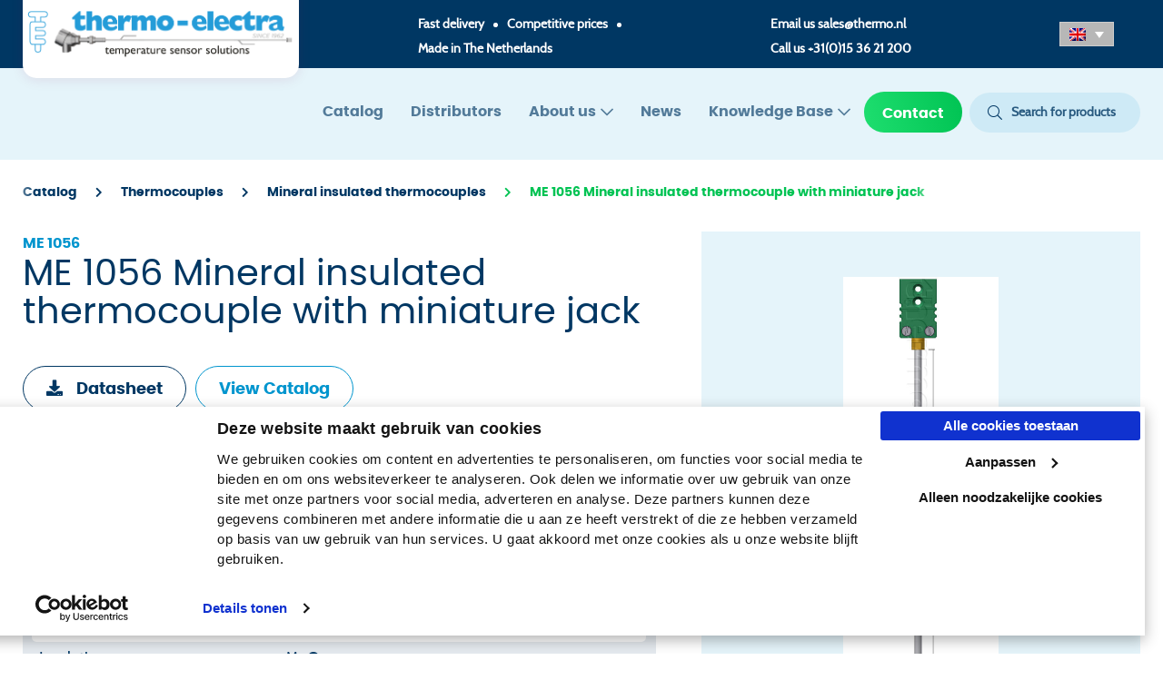

--- FILE ---
content_type: text/html; charset=UTF-8
request_url: https://www.thermo-electra.com/producten/me-1056-mineral-insulated-thermocouple-with-miniature-jack/
body_size: 77216
content:
<!DOCTYPE html>
<html lang="en-US">
	<head>

		<meta charset="UTF-8">

		<meta name="viewport" content="width=device-width, initial-scale=1, shrink-to-fit=no">
		<meta http-equiv="X-UA-Compatible" content="IE=edge,chrome=1">

		<link rel="profile" href="http://gmpg.org/xfn/11">

		<script type="text/plain" data-cookieconsent="preferences, statistics, marketing">
	window.dataLayer = window.dataLayer || [];

	function gtag() {
		dataLayer.
		push(arguments);
	}

	gtag("consent", "default", {
		ad_user_data: "denied",
		ad_personalization: "denied",
		ad_storage: "denied",
		analytics_storage: "denied",
		functionality_storage: "denied",
		personalization_storage: "denied",
		security_storage: "granted",
		wait_for_update: 500,
	});
	gtag("set", "ads_data_redaction", true);
	</script>
<script type="text/plain" data-cookieconsent="preferences, statistics, marketing">
	window.dataLayer = window.dataLayer || [];

	function gtag() {
		dataLayer.
		push(arguments);
	}

	gtag("consent", "default", {
		ad_user_data: "denied",
		ad_personalization: "denied",
		ad_storage: "denied",
		analytics_storage: "denied",
		functionality_storage: "denied",
		personalization_storage: "denied",
		security_storage: "granted",
		wait_for_update: 500,
	});
	gtag("set", "ads_data_redaction", true);
	</script>
<script type="text/javascript"
		id="Cookiebot"
		src="https://consent.cookiebot.com/uc.js"
		data-implementation="wp"
		data-cbid="8d482538-33d3-40e0-b5fe-7bccc94d9e3a"
							defer	></script>
<script type="text/javascript"
		id="Cookiebot"
		src="https://consent.cookiebot.com/uc.js"
		data-implementation="wp"
		data-cbid="8d482538-33d3-40e0-b5fe-7bccc94d9e3a"
							defer	></script>
<meta name='robots' content='index, follow, max-image-preview:large, max-snippet:-1, max-video-preview:-1' />
	<style>img:is([sizes="auto" i], [sizes^="auto," i]) { contain-intrinsic-size: 3000px 1500px }</style>
	<link rel="alternate" hreflang="en" href="https://www.thermo-electra.com/producten/me-1056-mineral-insulated-thermocouple-with-miniature-jack/" />
<link rel="alternate" hreflang="nl" href="https://www.thermo-electra.nl/producten/me-1056-minerale-isolatie-met-thermokoppel-miniatuur-jack/" />
<link rel="alternate" hreflang="de" href="https://www.thermo-electra.de/producten/me-1056-mineral-insulated-thermocouple-with-miniature-jack/" />
<link rel="alternate" hreflang="x-default" href="https://www.thermo-electra.com/producten/me-1056-mineral-insulated-thermocouple-with-miniature-jack/" />

	<!-- This site is optimized with the Yoast SEO Premium plugin v22.6 (Yoast SEO v23.2) - https://yoast.com/wordpress/plugins/seo/ -->
	<title>ME 1056 Mineral insulated thermocouple with miniature jack</title>
<link rel="preload" as="font" href="https://www.thermo-electra.com/app/themes/onsweb_wp_child_theme/assets/fonts/poppins/poppins-regular-webfont.woff2" crossorigin>
<link rel="preload" as="font" href="https://www.thermo-electra.com/app/themes/onsweb_wp_child_theme/assets/fonts/cabin/cabin-regular-webfont.woff2" crossorigin>
<link rel="preload" as="font" href="https://www.thermo-electra.com/app/themes/onsweb_wp_child_theme/assets/fonts/poppins/poppins-bold-webfont.woff2" crossorigin>
<link rel="preload" as="font" href="https://www.thermo-electra.com/app/themes/onsweb_wp_child_theme/assets/fonts/font-awesome/fa-solid-900.woff2" crossorigin>
<link rel="preload" as="font" href="https://www.thermo-electra.com/app/themes/onsweb_wp_child_theme/assets/fonts/font-awesome/fa-light-300.woff2" crossorigin>
<link rel="preload" as="font" href="https://www.thermo-electra.com/app/themes/onsweb_wp_child_theme/assets/fonts/font-awesome/fa-regular-400.woff2" crossorigin>
	<meta name="description" content="The ME 1056 Mineral insulated thermocouple with miniature jack is a general purpose metal sheathed temperature sensor with miniature connector." />
	<link rel="canonical" href="https://www.thermo-electra.com/producten/me-1056-mineral-insulated-thermocouple-with-miniature-jack/" />
	<meta property="og:locale" content="en_US" />
	<meta property="og:type" content="article" />
	<meta property="og:title" content="ME 1056 Mineral insulated thermocouple with miniature jack" />
	<meta property="og:description" content="The ME 1056 Mineral insulated thermocouple with miniature jack is a general purpose metal sheathed temperature sensor with miniature connector." />
	<meta property="og:url" content="https://www.thermo-electra.com/producten/me-1056-mineral-insulated-thermocouple-with-miniature-jack/" />
	<meta property="og:site_name" content="Thermo Electra" />
	<meta property="article:modified_time" content="2024-03-25T15:04:47+00:00" />
	<meta property="og:image" content="https://www.thermo-electra.com/app/uploads/2021/03/me1056_mantelthermokoppel_mantel_thermoelement_met_mini_female_thermokoppelstekker_mineral_insulated_thermocouple.jpg" />
	<meta property="og:image:width" content="338" />
	<meta property="og:image:height" content="866" />
	<meta property="og:image:type" content="image/jpeg" />
	<meta name="twitter:card" content="summary_large_image" />
	<meta name="twitter:label1" content="Est. reading time" />
	<meta name="twitter:data1" content="2 minutes" />
	<script type="application/ld+json" class="yoast-schema-graph">{"@context":"https://schema.org","@graph":[{"@type":"WebPage","@id":"https://www.thermo-electra.com/producten/me-1056-mineral-insulated-thermocouple-with-miniature-jack/","url":"https://www.thermo-electra.com/producten/me-1056-mineral-insulated-thermocouple-with-miniature-jack/","name":"ME 1056 Mineral insulated thermocouple with miniature jack","isPartOf":{"@id":"https://www.thermo-electra.com/#website"},"primaryImageOfPage":{"@id":"https://www.thermo-electra.com/producten/me-1056-mineral-insulated-thermocouple-with-miniature-jack/#primaryimage"},"image":{"@id":"https://www.thermo-electra.com/producten/me-1056-mineral-insulated-thermocouple-with-miniature-jack/#primaryimage"},"thumbnailUrl":"https://www.thermo-electra.com/app/uploads/2021/03/me1056_mantelthermokoppel_mantel_thermoelement_met_mini_female_thermokoppelstekker_mineral_insulated_thermocouple.jpg","datePublished":"2021-06-03T14:58:30+00:00","dateModified":"2024-03-25T15:04:47+00:00","description":"The ME 1056 Mineral insulated thermocouple with miniature jack is a general purpose metal sheathed temperature sensor with miniature connector.","breadcrumb":{"@id":"https://www.thermo-electra.com/producten/me-1056-mineral-insulated-thermocouple-with-miniature-jack/#breadcrumb"},"inLanguage":"en-US","potentialAction":[{"@type":"ReadAction","target":["https://www.thermo-electra.com/producten/me-1056-mineral-insulated-thermocouple-with-miniature-jack/"]}]},{"@type":"ImageObject","inLanguage":"en-US","@id":"https://www.thermo-electra.com/producten/me-1056-mineral-insulated-thermocouple-with-miniature-jack/#primaryimage","url":"https://www.thermo-electra.com/app/uploads/2021/03/me1056_mantelthermokoppel_mantel_thermoelement_met_mini_female_thermokoppelstekker_mineral_insulated_thermocouple.jpg","contentUrl":"https://www.thermo-electra.com/app/uploads/2021/03/me1056_mantelthermokoppel_mantel_thermoelement_met_mini_female_thermokoppelstekker_mineral_insulated_thermocouple.jpg","width":338,"height":866,"caption":"ME 1056 Mineral insulated thermocouple with miniature jack"},{"@type":"BreadcrumbList","@id":"https://www.thermo-electra.com/producten/me-1056-mineral-insulated-thermocouple-with-miniature-jack/#breadcrumb","itemListElement":[{"@type":"ListItem","position":1,"name":"Catalog","item":"/catalog/"},{"@type":"ListItem","position":2,"name":"Thermocouples","item":"https://www.thermo-electra.com/product_category/thermocouples/"},{"@type":"ListItem","position":3,"name":"Mineral insulated thermocouples","item":"https://www.thermo-electra.com/product_category/mineral-insulated-thermocouples/"},{"@type":"ListItem","position":4,"name":"ME 1056 Mineral insulated thermocouple with miniature jack"}]},{"@type":"WebSite","@id":"https://www.thermo-electra.com/#website","url":"https://www.thermo-electra.com/","name":"Thermo Electra","description":"Thermo Electra","publisher":{"@id":"https://www.thermo-electra.com/#organization"},"potentialAction":[{"@type":"SearchAction","target":{"@type":"EntryPoint","urlTemplate":"https://www.thermo-electra.com/?s={search_term_string}"},"query-input":"required name=search_term_string"}],"inLanguage":"en-US"},{"@type":"Organization","@id":"https://www.thermo-electra.com/#organization","name":"Thermo-electra BV","url":"https://www.thermo-electra.com/","logo":{"@type":"ImageObject","inLanguage":"en-US","@id":"https://www.thermo-electra.com/#/schema/logo/image/","url":"https://www.thermo-electra.nl/app/uploads/2021/08/Logo-thermo.png","contentUrl":"https://www.thermo-electra.nl/app/uploads/2021/08/Logo-thermo.png","width":1678,"height":352,"caption":"Thermo-electra BV"},"image":{"@id":"https://www.thermo-electra.com/#/schema/logo/image/"}}]}</script>
	<!-- / Yoast SEO Premium plugin. -->


<link rel='dns-prefetch' href='//www.thermo-electra.com' />
<link rel='dns-prefetch' href='//www.google.com' />
<link rel='dns-prefetch' href='//static.hotjar.com' />
<link rel='dns-prefetch' href='//www.googletagmanager.com' />
<link rel='dns-prefetch' href='//consent.cookiebot.com' />

<style id='classic-theme-styles-inline-css'>
/*! This file is auto-generated */
.wp-block-button__link{color:#fff;background-color:#32373c;border-radius:9999px;box-shadow:none;text-decoration:none;padding:calc(.667em + 2px) calc(1.333em + 2px);font-size:1.125em}.wp-block-file__button{background:#32373c;color:#fff;text-decoration:none}
</style>
<style id='global-styles-inline-css'>
:root{--wp--preset--aspect-ratio--square: 1;--wp--preset--aspect-ratio--4-3: 4/3;--wp--preset--aspect-ratio--3-4: 3/4;--wp--preset--aspect-ratio--3-2: 3/2;--wp--preset--aspect-ratio--2-3: 2/3;--wp--preset--aspect-ratio--16-9: 16/9;--wp--preset--aspect-ratio--9-16: 9/16;--wp--preset--color--black: #000000;--wp--preset--color--cyan-bluish-gray: #abb8c3;--wp--preset--color--white: #ffffff;--wp--preset--color--pale-pink: #f78da7;--wp--preset--color--vivid-red: #cf2e2e;--wp--preset--color--luminous-vivid-orange: #ff6900;--wp--preset--color--luminous-vivid-amber: #fcb900;--wp--preset--color--light-green-cyan: #7bdcb5;--wp--preset--color--vivid-green-cyan: #00d084;--wp--preset--color--pale-cyan-blue: #8ed1fc;--wp--preset--color--vivid-cyan-blue: #0693e3;--wp--preset--color--vivid-purple: #9b51e0;--wp--preset--gradient--vivid-cyan-blue-to-vivid-purple: linear-gradient(135deg,rgba(6,147,227,1) 0%,rgb(155,81,224) 100%);--wp--preset--gradient--light-green-cyan-to-vivid-green-cyan: linear-gradient(135deg,rgb(122,220,180) 0%,rgb(0,208,130) 100%);--wp--preset--gradient--luminous-vivid-amber-to-luminous-vivid-orange: linear-gradient(135deg,rgba(252,185,0,1) 0%,rgba(255,105,0,1) 100%);--wp--preset--gradient--luminous-vivid-orange-to-vivid-red: linear-gradient(135deg,rgba(255,105,0,1) 0%,rgb(207,46,46) 100%);--wp--preset--gradient--very-light-gray-to-cyan-bluish-gray: linear-gradient(135deg,rgb(238,238,238) 0%,rgb(169,184,195) 100%);--wp--preset--gradient--cool-to-warm-spectrum: linear-gradient(135deg,rgb(74,234,220) 0%,rgb(151,120,209) 20%,rgb(207,42,186) 40%,rgb(238,44,130) 60%,rgb(251,105,98) 80%,rgb(254,248,76) 100%);--wp--preset--gradient--blush-light-purple: linear-gradient(135deg,rgb(255,206,236) 0%,rgb(152,150,240) 100%);--wp--preset--gradient--blush-bordeaux: linear-gradient(135deg,rgb(254,205,165) 0%,rgb(254,45,45) 50%,rgb(107,0,62) 100%);--wp--preset--gradient--luminous-dusk: linear-gradient(135deg,rgb(255,203,112) 0%,rgb(199,81,192) 50%,rgb(65,88,208) 100%);--wp--preset--gradient--pale-ocean: linear-gradient(135deg,rgb(255,245,203) 0%,rgb(182,227,212) 50%,rgb(51,167,181) 100%);--wp--preset--gradient--electric-grass: linear-gradient(135deg,rgb(202,248,128) 0%,rgb(113,206,126) 100%);--wp--preset--gradient--midnight: linear-gradient(135deg,rgb(2,3,129) 0%,rgb(40,116,252) 100%);--wp--preset--font-size--small: 13px;--wp--preset--font-size--medium: 20px;--wp--preset--font-size--large: 36px;--wp--preset--font-size--x-large: 42px;--wp--preset--spacing--20: 0.44rem;--wp--preset--spacing--30: 0.67rem;--wp--preset--spacing--40: 1rem;--wp--preset--spacing--50: 1.5rem;--wp--preset--spacing--60: 2.25rem;--wp--preset--spacing--70: 3.38rem;--wp--preset--spacing--80: 5.06rem;--wp--preset--shadow--natural: 6px 6px 9px rgba(0, 0, 0, 0.2);--wp--preset--shadow--deep: 12px 12px 50px rgba(0, 0, 0, 0.4);--wp--preset--shadow--sharp: 6px 6px 0px rgba(0, 0, 0, 0.2);--wp--preset--shadow--outlined: 6px 6px 0px -3px rgba(255, 255, 255, 1), 6px 6px rgba(0, 0, 0, 1);--wp--preset--shadow--crisp: 6px 6px 0px rgba(0, 0, 0, 1);}:where(.is-layout-flex){gap: 0.5em;}:where(.is-layout-grid){gap: 0.5em;}body .is-layout-flex{display: flex;}.is-layout-flex{flex-wrap: wrap;align-items: center;}.is-layout-flex > :is(*, div){margin: 0;}body .is-layout-grid{display: grid;}.is-layout-grid > :is(*, div){margin: 0;}:where(.wp-block-columns.is-layout-flex){gap: 2em;}:where(.wp-block-columns.is-layout-grid){gap: 2em;}:where(.wp-block-post-template.is-layout-flex){gap: 1.25em;}:where(.wp-block-post-template.is-layout-grid){gap: 1.25em;}.has-black-color{color: var(--wp--preset--color--black) !important;}.has-cyan-bluish-gray-color{color: var(--wp--preset--color--cyan-bluish-gray) !important;}.has-white-color{color: var(--wp--preset--color--white) !important;}.has-pale-pink-color{color: var(--wp--preset--color--pale-pink) !important;}.has-vivid-red-color{color: var(--wp--preset--color--vivid-red) !important;}.has-luminous-vivid-orange-color{color: var(--wp--preset--color--luminous-vivid-orange) !important;}.has-luminous-vivid-amber-color{color: var(--wp--preset--color--luminous-vivid-amber) !important;}.has-light-green-cyan-color{color: var(--wp--preset--color--light-green-cyan) !important;}.has-vivid-green-cyan-color{color: var(--wp--preset--color--vivid-green-cyan) !important;}.has-pale-cyan-blue-color{color: var(--wp--preset--color--pale-cyan-blue) !important;}.has-vivid-cyan-blue-color{color: var(--wp--preset--color--vivid-cyan-blue) !important;}.has-vivid-purple-color{color: var(--wp--preset--color--vivid-purple) !important;}.has-black-background-color{background-color: var(--wp--preset--color--black) !important;}.has-cyan-bluish-gray-background-color{background-color: var(--wp--preset--color--cyan-bluish-gray) !important;}.has-white-background-color{background-color: var(--wp--preset--color--white) !important;}.has-pale-pink-background-color{background-color: var(--wp--preset--color--pale-pink) !important;}.has-vivid-red-background-color{background-color: var(--wp--preset--color--vivid-red) !important;}.has-luminous-vivid-orange-background-color{background-color: var(--wp--preset--color--luminous-vivid-orange) !important;}.has-luminous-vivid-amber-background-color{background-color: var(--wp--preset--color--luminous-vivid-amber) !important;}.has-light-green-cyan-background-color{background-color: var(--wp--preset--color--light-green-cyan) !important;}.has-vivid-green-cyan-background-color{background-color: var(--wp--preset--color--vivid-green-cyan) !important;}.has-pale-cyan-blue-background-color{background-color: var(--wp--preset--color--pale-cyan-blue) !important;}.has-vivid-cyan-blue-background-color{background-color: var(--wp--preset--color--vivid-cyan-blue) !important;}.has-vivid-purple-background-color{background-color: var(--wp--preset--color--vivid-purple) !important;}.has-black-border-color{border-color: var(--wp--preset--color--black) !important;}.has-cyan-bluish-gray-border-color{border-color: var(--wp--preset--color--cyan-bluish-gray) !important;}.has-white-border-color{border-color: var(--wp--preset--color--white) !important;}.has-pale-pink-border-color{border-color: var(--wp--preset--color--pale-pink) !important;}.has-vivid-red-border-color{border-color: var(--wp--preset--color--vivid-red) !important;}.has-luminous-vivid-orange-border-color{border-color: var(--wp--preset--color--luminous-vivid-orange) !important;}.has-luminous-vivid-amber-border-color{border-color: var(--wp--preset--color--luminous-vivid-amber) !important;}.has-light-green-cyan-border-color{border-color: var(--wp--preset--color--light-green-cyan) !important;}.has-vivid-green-cyan-border-color{border-color: var(--wp--preset--color--vivid-green-cyan) !important;}.has-pale-cyan-blue-border-color{border-color: var(--wp--preset--color--pale-cyan-blue) !important;}.has-vivid-cyan-blue-border-color{border-color: var(--wp--preset--color--vivid-cyan-blue) !important;}.has-vivid-purple-border-color{border-color: var(--wp--preset--color--vivid-purple) !important;}.has-vivid-cyan-blue-to-vivid-purple-gradient-background{background: var(--wp--preset--gradient--vivid-cyan-blue-to-vivid-purple) !important;}.has-light-green-cyan-to-vivid-green-cyan-gradient-background{background: var(--wp--preset--gradient--light-green-cyan-to-vivid-green-cyan) !important;}.has-luminous-vivid-amber-to-luminous-vivid-orange-gradient-background{background: var(--wp--preset--gradient--luminous-vivid-amber-to-luminous-vivid-orange) !important;}.has-luminous-vivid-orange-to-vivid-red-gradient-background{background: var(--wp--preset--gradient--luminous-vivid-orange-to-vivid-red) !important;}.has-very-light-gray-to-cyan-bluish-gray-gradient-background{background: var(--wp--preset--gradient--very-light-gray-to-cyan-bluish-gray) !important;}.has-cool-to-warm-spectrum-gradient-background{background: var(--wp--preset--gradient--cool-to-warm-spectrum) !important;}.has-blush-light-purple-gradient-background{background: var(--wp--preset--gradient--blush-light-purple) !important;}.has-blush-bordeaux-gradient-background{background: var(--wp--preset--gradient--blush-bordeaux) !important;}.has-luminous-dusk-gradient-background{background: var(--wp--preset--gradient--luminous-dusk) !important;}.has-pale-ocean-gradient-background{background: var(--wp--preset--gradient--pale-ocean) !important;}.has-electric-grass-gradient-background{background: var(--wp--preset--gradient--electric-grass) !important;}.has-midnight-gradient-background{background: var(--wp--preset--gradient--midnight) !important;}.has-small-font-size{font-size: var(--wp--preset--font-size--small) !important;}.has-medium-font-size{font-size: var(--wp--preset--font-size--medium) !important;}.has-large-font-size{font-size: var(--wp--preset--font-size--large) !important;}.has-x-large-font-size{font-size: var(--wp--preset--font-size--x-large) !important;}
:where(.wp-block-post-template.is-layout-flex){gap: 1.25em;}:where(.wp-block-post-template.is-layout-grid){gap: 1.25em;}
:where(.wp-block-columns.is-layout-flex){gap: 2em;}:where(.wp-block-columns.is-layout-grid){gap: 2em;}
:root :where(.wp-block-pullquote){font-size: 1.5em;line-height: 1.6;}
</style>
<link rel='stylesheet' id='wpml-legacy-dropdown-click-0-css' href='https://www.thermo-electra.com/app/plugins/sitepress-multilingual-cms/templates/language-switchers/legacy-dropdown-click/style.min.css?ver=1' media='all' />
<style id='wpml-legacy-dropdown-click-0-inline-css'>
.wpml-ls-statics-shortcode_actions a, .wpml-ls-statics-shortcode_actions .wpml-ls-sub-menu a, .wpml-ls-statics-shortcode_actions .wpml-ls-sub-menu a:link, .wpml-ls-statics-shortcode_actions li:not(.wpml-ls-current-language) .wpml-ls-link, .wpml-ls-statics-shortcode_actions li:not(.wpml-ls-current-language) .wpml-ls-link:link {color:#000000;}.wpml-ls-statics-shortcode_actions .wpml-ls-current-language > a {color:#000000;background-color:#b7b7b7;}
</style>
<link rel='stylesheet' id='owcb-css-css' href='https://www.thermo-electra.com/app/plugins/onsweb_wpplugin_contentblocks/css/owcb-base.css?ver=4.2.1' media='all' />
<link rel='stylesheet' id='owcb-thermo-css-css' href='https://www.thermo-electra.com/app/plugins/onsweb_wpplugin_contentblocks_thermo/css/owcb-thermo-base.css?ver=4.2.1' media='all' />
<link rel='stylesheet' id='child-theme-css' href='https://www.thermo-electra.com/app/themes/onsweb_wp_child_theme/assets/css/theme.min.css?ver=1.0.1' media='all' />
<link rel='stylesheet' id='owsearch-css-css' href='https://www.thermo-electra.com/app/plugins/onsweb_wp_search/css/owsearch.css?ver=1.3.7' media='all' />
<link rel='stylesheet' id='owsearch-horizontal-filter-bar-css-css' href='https://www.thermo-electra.com/app/plugins/onsweb_wp_search/css/owsearch-horizontal-filter-bar.css?ver=1.3.7' media='all' />
<script src="https://www.thermo-electra.com/app/plugins/sitepress-multilingual-cms/templates/language-switchers/legacy-dropdown-click/script.min.js?ver=1" id="wpml-legacy-dropdown-click-0-js"></script>
<script id="wpml-xdomain-data-js-extra">
var wpml_xdomain_data = {"css_selector":"wpml-ls-item","ajax_url":"https:\/\/www.thermo-electra.com\/wp\/wp-admin\/admin-ajax.php","current_lang":"en","_nonce":"67d6fe5377"};
</script>
<script src="https://www.thermo-electra.com/app/plugins/sitepress-multilingual-cms/res/js/xdomain-data.js?ver=4.6.6" id="wpml-xdomain-data-js"></script>
<link rel="https://api.w.org/" href="https://www.thermo-electra.com/wp-json/" /><link rel='shortlink' href='https://www.thermo-electra.com/?p=33040' />
<!--
*************************************************************************
*     ________     ____   _________ _____         __      ______        *
*    |_   ___ \. .'    \.|  _   _  |_   _|       /  \    |_   _ \       *
*      | |   \. \  .--.  \_/ | | \_| | |        / /\ \     | |_) |      *
*      | |    | | |    | |   | |     | |   _   / ____ \    |  __/.      *
*     _| |___.' /  \--'  /  _| |_   _| |__/ |_/ /    \ \_ _| |__) |     *
*    |________.' \.____.'  |_____| |________|____|  |____|_______/      *
*                                                                       *
*************************************************************************
* Copyright     :   (C) 2000 - 2025                                     *
*               :   Powered by Dotlab.                                  *
*               :   This code may not be used or copied without         *
*               :   the permission of Dotlab.                           *
* Realisation   :   Dotlab - Human Driven Innovation                    *
*               :   Westblaak 104                                       *
*               :   3012 KM Rotterdam                                   *
* Website       :   https://dotlab.nl/                                  *
* Email         :   mail@dotlab.nl                                      *
*************************************************************************
-->
<meta name="generator" content="WPML ver:4.6.6 stt:259,7,21;" />
		<!-- Google Tag Manager -->
		<script data-cookieconsent="">(function(w,d,s,l,i){w[l]=w[l]||[];w[l].push({'gtm.start':
			new Date().getTime(),event:'gtm.js'});var f=d.getElementsByTagName(s)[0],
			j=d.createElement(s),dl=l!='dataLayer'?'&l='+l:'';j.async=true;j.src=
			'https://www.googletagmanager.com/gtm.js?id='+i+dl;f.parentNode.insertBefore(j,f);
			})(window,document,'script','dataLayer', 'GTM-5T2S7ZB' );</script>
		<!-- End Google Tag Manager -->
		<link rel="icon" href="https://www.thermo-electra.com/app/uploads/2020/12/thermo-favicon.png" sizes="32x32" />
<link rel="icon" href="https://www.thermo-electra.com/app/uploads/2020/12/thermo-favicon.png" sizes="192x192" />
<link rel="apple-touch-icon" href="https://www.thermo-electra.com/app/uploads/2020/12/thermo-favicon.png" />
<meta name="msapplication-TileImage" content="https://www.thermo-electra.com/app/uploads/2020/12/thermo-favicon.png" />
		<style id="wp-custom-css">
			.grecaptcha-badge {
    z-index: 1000;
}		</style>
		
	</head>

	<body class="wp-singular product-template-default single single-product postid-33040 wp-custom-logo wp-theme-onsweb_wp_theme wp-child-theme-onsweb_wp_child_theme tme-menu-opacity">

						<!-- Google Tag Manager (noscript) -->
		<noscript>
            <iframe sandbox="allow-scripts allow-same-origin" src="https://www.googletagmanager.com/ns.html?id=GTM-5T2S7ZB" height="0" width="0" style="display:none;visibility:hidden"></iframe>
        </noscript>
		<!-- End Google Tag Manager (noscript) -->
		
				
				<a href="#main-content" class="sr-only sr-only-focusable">Skip to the main content</a>

				
<input type="checkbox" id="owtheme-mobile-menu-toggler" class="d-none" aria-hidden="true">


<header class="tme-top-header">
    <div class="container">
        <div class="tme-top-header-row">
            <div class="logo-wrap">
                <div class="logo-bar">
                    <a class="navbar-brand" href="https://www.thermo-electra.com/">
                        <img class="navbar-brand-img" src="https://www.thermo-electra.com/app/uploads/2023/01/TE-since-1962.png" alt="Thermo Electra">                    </a>
                </div>
            </div>
                        <div id=
            short_information>
                <ul>
                    <li>Fast delivery</li><span class="oval"></span><li>Competitive prices</li><span class="oval"></span><li>Made in The Netherlands</li>                </ul>
            </div>
                        <div class="contact-info">
                <p>Email us <a href="mailto:sales@thermo.nl">sales@thermo.nl</a></p><p>Call us <a href="tel:+31(0)15 36 21 200">+31(0)15 36 21 200</a></p>            </div>
            <div class="tme-langueage-switcher">
                
<div class="wpml-ls-statics-shortcode_actions wpml-ls wpml-ls-legacy-dropdown-click js-wpml-ls-legacy-dropdown-click">
	<ul>

		<li class="wpml-ls-slot-shortcode_actions wpml-ls-item wpml-ls-item-en wpml-ls-current-language wpml-ls-first-item wpml-ls-item-legacy-dropdown-click">

			<a href="#" class="js-wpml-ls-item-toggle wpml-ls-item-toggle">
                                                    <img
            class="wpml-ls-flag"
            src="https://www.thermo-electra.com/app/plugins/sitepress-multilingual-cms/res/flags/en.png"
            alt="EN"
            width=18
            height=14
    /></a>

			<ul class="js-wpml-ls-sub-menu wpml-ls-sub-menu">
				
					<li class="wpml-ls-slot-shortcode_actions wpml-ls-item wpml-ls-item-nl">
						<a href="https://www.thermo-electra.nl/producten/me-1056-minerale-isolatie-met-thermokoppel-miniatuur-jack/" class="wpml-ls-link">
                                                                <img
            class="wpml-ls-flag"
            src="https://www.thermo-electra.com/app/plugins/sitepress-multilingual-cms/res/flags/nl.png"
            alt="NL"
            width=18
            height=14
    /></a>
					</li>

				
					<li class="wpml-ls-slot-shortcode_actions wpml-ls-item wpml-ls-item-de wpml-ls-last-item">
						<a href="https://www.thermo-electra.de/producten/me-1056-mineral-insulated-thermocouple-with-miniature-jack/" class="wpml-ls-link">
                                                                <img
            class="wpml-ls-flag"
            src="https://www.thermo-electra.com/app/plugins/sitepress-multilingual-cms/res/flags/de.png"
            alt="DE"
            width=18
            height=14
    /></a>
					</li>

							</ul>

		</li>

	</ul>
</div>
            </div>
        </div>
    </div>
</header>
<div class="owtheme-navbar owmenu-navbar ">

		<div class="container"><div class="row my-0 justify-content-end">
		<nav class="navbar text-light navbar-expand-xl">

		
				<div class='container tme-header-nav'>    <a class="navbar-brand" href="https://www.thermo-electra.com/">
        <img class="navbar-brand-img" src="https://www.thermo-electra.com/app/uploads/2023/01/TE-since-1962.png" alt="Thermo Electra">    </a>
    <div class="tme-langueage-switcher tme-langueage-switcher-mobile d-block d-md-none">
        
<div class="wpml-ls-statics-shortcode_actions wpml-ls wpml-ls-legacy-dropdown-click js-wpml-ls-legacy-dropdown-click">
	<ul>

		<li class="wpml-ls-slot-shortcode_actions wpml-ls-item wpml-ls-item-en wpml-ls-current-language wpml-ls-first-item wpml-ls-item-legacy-dropdown-click">

			<a href="#" class="js-wpml-ls-item-toggle wpml-ls-item-toggle">
                                                    <img
            class="wpml-ls-flag"
            src="https://www.thermo-electra.com/app/plugins/sitepress-multilingual-cms/res/flags/en.png"
            alt="EN"
            width=18
            height=14
    /></a>

			<ul class="js-wpml-ls-sub-menu wpml-ls-sub-menu">
				
					<li class="wpml-ls-slot-shortcode_actions wpml-ls-item wpml-ls-item-nl">
						<a href="https://www.thermo-electra.nl/producten/me-1056-minerale-isolatie-met-thermokoppel-miniatuur-jack/" class="wpml-ls-link">
                                                                <img
            class="wpml-ls-flag"
            src="https://www.thermo-electra.com/app/plugins/sitepress-multilingual-cms/res/flags/nl.png"
            alt="NL"
            width=18
            height=14
    /></a>
					</li>

				
					<li class="wpml-ls-slot-shortcode_actions wpml-ls-item wpml-ls-item-de wpml-ls-last-item">
						<a href="https://www.thermo-electra.de/producten/me-1056-mineral-insulated-thermocouple-with-miniature-jack/" class="wpml-ls-link">
                                                                <img
            class="wpml-ls-flag"
            src="https://www.thermo-electra.com/app/plugins/sitepress-multilingual-cms/res/flags/de.png"
            alt="DE"
            width=18
            height=14
    /></a>
					</li>

							</ul>

		</li>

	</ul>
</div>
    </div>
    
				
				
							<label for="owtheme-mobile-menu-toggler" class="owmenu-toggle btn btn-dark my-0 ml-auto d-xl-none">
								<i class="far bars-menu mr-1" aria-hidden="true"></i>
				Menu							</label>
		
							<nav id="owmenu" class=" owmenu owmenu-nav owmenu-align-right uk-navbar-flip" role="navigation" aria-label="Main menu"><ul class="navbar-nav uk-navbar-nav owmenu-ul owmenu-ul--main" role="menubar"><li class="nav-item owmenu-li owmenu-li--main   owmenu-li-depth-0 owmenu-li-has-no-child  owmenu-li-has-no-sub owmenu-li-has-no-mega owmenu-li-is-desktop owmenu-li-is-mobile " role="menuitem" ><a class="nav-link owmenu-a owmenu-a--main   owmenu-a-depth-0 owmenu-a-has-no-child owmenu-a-has-no-sub owmenu-a-has-no-mega "  href="https://www.thermo-electra.com/catalog/" tabindex="0" class=" nav-link">Catalog</a></li><li class="nav-item owmenu-li owmenu-li--main   owmenu-li-depth-0 owmenu-li-has-no-child  owmenu-li-has-no-sub owmenu-li-has-no-mega owmenu-li-is-desktop owmenu-li-is-mobile " role="menuitem" ><a class="nav-link owmenu-a owmenu-a--main   owmenu-a-depth-0 owmenu-a-has-no-child owmenu-a-has-no-sub owmenu-a-has-no-mega "  href="https://www.thermo-electra.com/distributors/" tabindex="0" class=" nav-link">Distributors</a></li><li class="nav-item owmenu-li owmenu-li--main   owmenu-li-depth-0 owmenu-li-has-child uk-parent owmenu-li-has-sub owmenu-li-has-no-mega owmenu-li-is-desktop owmenu-li-is-mobile " role="menuitem" aria-haspopup="true"><a class="nav-link owmenu-a owmenu-a--main   owmenu-a-depth-0 owmenu-a-has-child owmenu-a-has-sub owmenu-a-has-no-mega "  href="https://www.thermo-electra.com/about-us/" tabindex="0" class=" nav-link">About us</a><div class="owmenu-unfocuser" aria-hidden="true"></div><ul class="nav flex-column uk-nav owmenu-ul owmenu-ul--sub owmenu-child owmenu-ul-sub-depth-1" role="menu" aria-hidden="true"><li class="nav-item owmenu-li owmenu-li--sub   owmenu-li-depth-1 owmenu-li-has-no-child  owmenu-li-has-no-sub owmenu-li-has-no-mega owmenu-li-is-desktop owmenu-li-is-mobile " role="menuitem" ><a class="nav-link owmenu-a owmenu-a--sub   owmenu-a-depth-1 owmenu-a-has-no-child owmenu-a-has-no-sub owmenu-a-has-no-mega "  href="https://www.thermo-electra.com/about-us/vacancies/" tabindex="0" class=" nav-link">Vacancies</a></li></ul></li><li class="nav-item owmenu-li owmenu-li--main   owmenu-li-depth-0 owmenu-li-has-no-child  owmenu-li-has-no-sub owmenu-li-has-no-mega owmenu-li-is-desktop owmenu-li-is-mobile " role="menuitem" ><a class="nav-link owmenu-a owmenu-a--main   owmenu-a-depth-0 owmenu-a-has-no-child owmenu-a-has-no-sub owmenu-a-has-no-mega "  href="https://www.thermo-electra.com/news/" tabindex="0" class=" nav-link">News</a></li><li class="nav-item owmenu-li owmenu-li--main   owmenu-li-depth-0 owmenu-li-has-child uk-parent owmenu-li-has-sub owmenu-li-has-no-mega owmenu-li-is-desktop owmenu-li-is-mobile " role="menuitem" aria-haspopup="true"><a class="nav-link owmenu-a owmenu-a--main   owmenu-a-depth-0 owmenu-a-has-child owmenu-a-has-sub owmenu-a-has-no-mega "  href="#" tabindex="0" class=" nav-link">Knowledge Base</a><div class="owmenu-unfocuser" aria-hidden="true"></div><ul class="nav flex-column uk-nav owmenu-ul owmenu-ul--sub owmenu-child owmenu-ul-sub-depth-1" role="menu" aria-hidden="true"><li class="nav-item owmenu-li owmenu-li--sub   owmenu-li-depth-1 owmenu-li-has-no-child  owmenu-li-has-no-sub owmenu-li-has-no-mega owmenu-li-is-desktop owmenu-li-is-mobile " role="menuitem" ><a class="nav-link owmenu-a owmenu-a--sub   owmenu-a-depth-1 owmenu-a-has-no-child owmenu-a-has-no-sub owmenu-a-has-no-mega "  href="https://www.thermo-electra.com/certificates/" tabindex="0" class=" nav-link">Certificates</a></li><li class="nav-item owmenu-li owmenu-li--sub   owmenu-li-depth-1 owmenu-li-has-no-child  owmenu-li-has-no-sub owmenu-li-has-no-mega owmenu-li-is-desktop owmenu-li-is-mobile " role="menuitem" ><a class="nav-link owmenu-a owmenu-a--sub   owmenu-a-depth-1 owmenu-a-has-no-child owmenu-a-has-no-sub owmenu-a-has-no-mega "  href="https://www.thermo-electra.com/knowledge-base/" tabindex="0" class=" nav-link">Knowledge Base</a></li></ul></li><li class="nav-item owmenu-li owmenu-li--main   owmenu-li-depth-0 owmenu-li-has-no-child  owmenu-li-has-no-sub owmenu-li-has-no-mega owmenu-li-is-desktop owmenu-li-is-mobile  btn btn-block btn btn-primary" role="menuitem" ><a class="nav-link owmenu-a owmenu-a--main   owmenu-a-depth-0 owmenu-a-has-no-child owmenu-a-has-no-sub owmenu-a-has-no-mega "  href="https://www.thermo-electra.com/contact/" tabindex="0" class=" nav-link">Contact</a></li></ul></nav>		
				
						
        <div class="tme-header--bar">
		<div class="tme-header--bar-inner">
                <div id="search-bar" class="owtheme-header-search tme-header-search">
                    <form role="search" method="get" action="https://www.thermo-electra.com" autocomplete="off">
                        <div class="dokeinput-group tme-header-inputs">
                            <input type="search" class="form-control tme-header-search--input" name="s" placeholder="Search for products">
                            <input type="hidden" name="post_type" value="product" />
                            <div class="input-group-append">
                                <button type="button" class="tme-search-btn">
                                    <i class="far fa-search"></i>
                                </button>
                            </div>
                        </div>
                    </form>
                </div>

            </div>
        </div>

</div>
		
	</nav>

			
		</div></div>
</div>


				
						
				
						
				
						
				
						<main id="main-content" class="">

						
						
    <div id="primary" class="content-area">
        <main id="main" class="site-main">
            <div class="container">
                <div class="row">
                                                                <nav class="owtheme-breadcrumbs" aria-label="breadcrumb">

				<div class="container">
	
	<ol class="breadcrumb px-0"><li class="breadcrumb-item owtheme-breadcrumb-li" rel="v:child" typeof="v:Breadcrumb"><a class="owtheme-breadcrumb-a" href="/catalog/" rel="v:url" property="v:title">Catalog</a></li> <i class="far fa-chevron-right"></i> <li class="breadcrumb-item owtheme-breadcrumb-li" rel="v:child" typeof="v:Breadcrumb"><a class="owtheme-breadcrumb-a" href="https://www.thermo-electra.com/product_category/thermocouples/" rel="v:url" property="v:title">Thermocouples</a></li> <i class="far fa-chevron-right"></i> <li class="breadcrumb-item owtheme-breadcrumb-li" rel="v:child" typeof="v:Breadcrumb"><a class="owtheme-breadcrumb-a" href="https://www.thermo-electra.com/product_category/mineral-insulated-thermocouples/" rel="v:url" property="v:title">Mineral insulated thermocouples</a></li> <i class="far fa-chevron-right"></i> <li class="breadcrumb-item owtheme-breadcrumb-li" rel="v:child" typeof="v:Breadcrumb"><a class="owtheme-breadcrumb-a" href="https://www.thermo-electra.com/producten/me-1056-mineral-insulated-thermocouple-with-miniature-jack/" rel="v:url" property="v:title">ME 1056 Mineral insulated thermocouple with miniature jack</a></li></ol>
				</div>
	
</nav>
                                        <article id="post-33040" class="post-33040 product type-product status-publish has-post-thumbnail hentry product_category-mineral-insulated-thermocouples">
    <div class="article-content-gallery row">
        <div class="article-content col-md-7">
            <div class="article_header">
                <header class="entry-header">
                    <div class="post-title">
                        <span class="article-model">ME 1056</span>
                        <h1>ME 1056 Mineral insulated thermocouple with miniature jack</h1>                        <div class="article-buttons">
                                                            <a class="download btn btn-outline-secondary btn-block" href="/getpdf.php?product=33040&taal=en" target="_blank" ><i class="fas fa-download"></i>Datasheet</a>
                                                        <a class="btn btn-outline-primary" href="/catalog/" >View Catalog</a>                        </div>
                    </div>
                    
                </header>
                            </div>
            							<div id="accordion">
					<div class="accordion-title"><p>Specifications</p></div>
					
												<div class="card"> <!-- card start -->
						<div class="card-header active" id="heading1">
							<h5 class="mb-0">
								<a class="btn btn-link " data-toggle="collapse" data-target="#collapse1" aria-expanded="false" aria-controls="collapseTwo">
									Sheath								</a>
							</h5>
						</div>

																					<div class="card-body">
									<table class="table_data" border="0" width="100%" cellspacing="0" cellpadding="0"><tbody><tr><td width="40%">Construction</td><td width="60%">Mineral insulated</td></tr><tr><td width="40%">Material</td><td width="60%">SS 316 - (Wst 1.4401) Also available in SS310, Inconel 600, Hasteloy X and Nicrosil D</td></tr><tr><td width="40%">Insulation</td><td width="60%">MgO</td></tr><tr><td width="40%">Diameter</td><td width="60%">Customer to specify</td></tr><tr><td width="40%">Length</td><td width="60%">Customer to specify</td></tr></tbody></table>								</div>
																				</div>  <!-- card end -->
						
						
						
						
						
						
												<div class="card"> <!-- card start -->
						<div class="card-header " id="heading7">
							<h5 class="mb-0">
								<a class="btn btn-link " data-toggle="collapse" data-target="#collapse7" aria-expanded="false" aria-controls="collapseTwo">
									Style / Connection								</a>
							</h5>
						</div>

																					<div id="collapse7" class="collapse " aria-labelledby="heading7" data-parent="#accordion">
									<div class="card-body ">
										<table class="table_data" border="0" width="100%" cellspacing="0" cellpadding="0"><tbody><tr><td width="40%">Type</td><td width="60%">Miniature 2 pole jack, Model TE 1210</td></tr></tbody></table>									</div>
								</div>
																				</div>  <!-- card end -->
						
						
												<div class="card"> <!-- card start -->
						<div class="card-header " id="heading9">
							<h5 class="mb-0">
								<a class="btn btn-link " data-toggle="collapse" data-target="#collapse9" aria-expanded="false" aria-controls="collapseTwo">
									Thermocouple								</a>
							</h5>
						</div>

																					<div id="collapse9" class="collapse " aria-labelledby="heading9" data-parent="#accordion">
									<div class="card-body ">
										<table class="table_data" border="0" width="100%" cellspacing="0" cellpadding="0"><tbody><tr><td width="40%">Calibration</td><td width="60%">K, T, J, E, N, U or L</td></tr><tr><td width="40%">For duplex</td><td width="60%">KK, TT, JJ, EE, NN, UU or LL</td></tr><tr><td width="40%">Accuracy</td><td width="60%">According IEC 584-1 MC96.1</td></tr><tr><td width="40%">Hot junction</td><td width="60%">Insulated</td></tr><tr><td width="40%">Testing</td><td width="60%">Tested 500 Volt @ 20 °C</td></tr><tr><td width="40%">Insulation resistance</td><td width="60%">Minimum 100 M ohm</td></tr><tr><td width="40%">Available diameter</td><td width="60%">(0.25 - 0.5 - 1.0)* 2.0 - 3.0 - 3.2</td></tr><tr><td width="40%"></td><td width="60%">Other diameters possible</td></tr><tr><td width="40%"></td><td width="60%">* single only</td></tr></tbody></table>									</div>
								</div>
																				</div>  <!-- card end -->
						
						
						
						
						
						
						
						
						
										</div>
			                        <div class="customization-possibilities">
                <h3 class="cusomization-title">
                    Customisation possibilities                </h3>
                <h4 class="cusomization-subtitle">
	                You can remark the customisation in your quote                </h4>
                <div class="cusomization-table-wrap">
                    <table>
                        <colgroup>
                            <col span="1" style="width: 60%;">
                        </colgroup>
                        <tbody>
                        <tr>
                            <th>
                                Productcode                            </th>
                            <td>
				                ME 1056                            </td>
                        </tr>
                                                    <tr>
                                <th>
                                    Calibration                                </th>

                                <td>
                                    …                                </td>
                            </tr>
                                                    <tr>
                                <th>
                                    Diameter &quot;D&quot;in mm                                 </th>

                                <td>
                                    …                                </td>
                            </tr>
                                                    <tr>
                                <th>
                                    Length &quot;L&quot;in mm                                </th>

                                <td>
                                    …                                </td>
                            </tr>
                                                </tbody>
                    </table>
                </div>
            </div>
                        <div class="article-gallery col-md-5 d-md-none d-block">
                                    <div id="carousel-thumb" class="carousel slide carousel-fade" data-ride="carousel">
                        <div class="carousel-inner">
                                                            <div class="carousel-item active" style="background-image:url(https://www.thermo-electra.com/app/uploads/2021/03/me1056_mantelthermokoppel_mantel_thermoelement_met_mini_female_thermokoppelstekker_mineral_insulated_thermocouple.jpg);"></div>
                                                                <div class="carousel-item " style="background-image:url(https://www.thermo-electra.com/app/uploads/2022/02/Kleurcode_thermokoppelkabel_compensatiekabel.jpg);"></div>
                                
                        </div>
                        <ol class="carousel-indicators">
                                                            <li data-target="#carousel-thumb" data-slide-to="0" class="active" >
                                    <div style="background-image:url(https://www.thermo-electra.com/app/uploads/2021/03/me1056_mantelthermokoppel_mantel_thermoelement_met_mini_female_thermokoppelstekker_mineral_insulated_thermocouple.jpg);"></div>
                                </li>
                                                                <li data-target="#carousel-thumb" data-slide-to="1" class="" >
                                    <div style="background-image:url(https://www.thermo-electra.com/app/uploads/2022/02/Kleurcode_thermokoppelkabel_compensatiekabel.jpg);"></div>
                                </li>
                                                        </ol>
                    </div>
                            </div>
        </div>
        <div class="article-gallery col-md-5 d-none d-md-block">
                            <div id="carousel-thumb2" class="carousel slide carousel-fade" data-ride="carousel">
                    <div class="carousel-inner">
                                                <div class="carousel-item active" style="background-image:url(https://www.thermo-electra.com/app/uploads/2021/03/me1056_mantelthermokoppel_mantel_thermoelement_met_mini_female_thermokoppelstekker_mineral_insulated_thermocouple.jpg);"></div>
                                                <div class="carousel-item " style="background-image:url(https://www.thermo-electra.com/app/uploads/2022/02/Kleurcode_thermokoppelkabel_compensatiekabel.jpg);"></div>
                                                
                    </div>
                    <ol class="carousel-indicators">
                                                        <li data-target="#carousel-thumb2" data-slide-to="0" class="active" >
                                    <div style="background-image:url(https://www.thermo-electra.com/app/uploads/2021/03/me1056_mantelthermokoppel_mantel_thermoelement_met_mini_female_thermokoppelstekker_mineral_insulated_thermocouple.jpg);"></div>
                                </li>
                                                            <li data-target="#carousel-thumb2" data-slide-to="1" class="" >
                                    <div style="background-image:url(https://www.thermo-electra.com/app/uploads/2022/02/Kleurcode_thermokoppelkabel_compensatiekabel.jpg);"></div>
                                </li>
                                                </ol>
                </div>
                    </div>
    </div>
    
</article><!-- #post-33040 -->
                 
                <div class="product-related-posts w-100 py-4 py-sm-5">
             
                <h2>Other Mineral insulated thermocouples</h2>             
                    <div class="product-posts row my-0">
             
                                         
                        
<div class="col-lg-4 col-md-6">
    <div class="tme-archive-product-image">
                                    <a href="https://www.thermo-electra.com/producten/me-1090-thermocouple-with-lemo/">
                <div class="post-thumbnail" style="background-image: url(https://www.thermo-electra.com/app/uploads/2021/03/me1090_mantelthermokoppel_mantel_thermoelement_met_lemo_stekker_mineral_insulated_thermocouple_with_lemo_plug.jpg);"></div>
            </a>
            </div>
    <div class="tme-archive-product-bottom">
        <a href="https://www.thermo-electra.com/producten/me-1090-thermocouple-with-lemo/"><h2>ME 1090 Mineral insulated thermocouple with Lemo connector</h2></a>
                            <p>Custom-built thermocouples</p>
            </div>
</div>
                             
                                             
                        
<div class="col-lg-4 col-md-6">
    <div class="tme-archive-product-image">
                                    <a href="https://www.thermo-electra.com/producten/ke-1083-general-purpose-thermocouple/">
                <div class="post-thumbnail" style="background-image: url(https://www.thermo-electra.com/app/uploads/2021/03/ke1083_general_purpose_thermokoppel_thermocouple.jpg);"></div>
            </a>
            </div>
    <div class="tme-archive-product-bottom">
        <a href="https://www.thermo-electra.com/producten/ke-1083-general-purpose-thermocouple/"><h2>KE 1083 General purpose thermocouple with PFA/FEP cable</h2></a>
                            <p>Mineral insulated thermocouples</p>
            </div>
</div>
                             
                                             
                        
<div class="col-lg-4 col-md-6">
    <div class="tme-archive-product-image">
                                    <a href="https://www.thermo-electra.com/producten/ke-1082-general-purpose-thermocouple/">
                <div class="post-thumbnail" style="background-image: url(https://www.thermo-electra.com/app/uploads/2021/03/ke1082_general_purpose_thermokoppel_thermocouple.jpg);"></div>
            </a>
            </div>
    <div class="tme-archive-product-bottom">
        <a href="https://www.thermo-electra.com/producten/ke-1082-general-purpose-thermocouple/"><h2>KE 1082 General purpose thermocouple with PVC cable</h2></a>
                            <p>Mineral insulated thermocouples</p>
            </div>
</div>
                             
                                                 
                                             
                    </div>
                     
                </div>
                 
                            </div>
            </div>
            <div class="owtheme-ocb-output">
                

<section id="" class="tme-contact-details owcb-block owcb-contact-details owcb-block--contact-details py-3  bg-light">
    <div class="container">
        <div class="tme-contact-details-row">
            <div class="tme-contact-details-left">
                                    <p class="owcb-pre-title">Hello,</p>
                
                                                            <h2 class="owcb-title">
                        we produce and engineer all our sensors ourselves. We have more than 60 years of experience and and we are happy to think along with you. Shall we see together what you are looking for?                    </h2>
                
                <div class="tme-contact-details-bottom owcb-column-buttons d-xl-none">
                                            <a class="btn btn-primary btn-block btn-with-arrow" href="/contact">
                            View contact                        </a>
                                    </div>
            </div>
                    <div class="tme-contact-row">
                                    <div class="tme-footer-contact-item">
                        <i class="fas fa-envelope"></i>                        <div class="tme-footer-contact-item-right">
                                                            <p>Mail us</p>
                                                                                                                            <a href="mailto:sales@thermo.nl">sales@thermo.nl</a>
                                                                                    </div>
                    </div>
                                    <div class="tme-footer-contact-item">
                        <i class="fas fa-envelope"></i>                        <div class="tme-footer-contact-item-right">
                                                            <p>Call us</p>
                                                                                                                            <a href="mailto:+31(0)15 36 21 200">+31(0)15 36 21 200</a>
                                                                                    </div>
                    </div>
                            </div>
                </div>
        <div class="tme-contact-details-bottom owcb-column-buttons d-none d-xl-block">
                            <a class="btn btn-primary btn-block btn-with-arrow" href="/contact">
                    View contact                </a>
                    </div>
    </div>
</section>            </div>
        </main><!-- #main -->
    </div><!-- #primary -->


						
						
				</main>

				<footer class="tme-footer-contact">
    <div class="container">
                    <h3>Monday to Friday between 07.45 - 16.30</h3>
                            <div class="tme-footer-contact-row">
                            <div class="tme-footer-contact-item">
                    <i class="fas fa-envelope"></i>                    <div class="tme-footer-contact-item-right">
                                                <p>Mail us</p>
                                                                                                        <a href="mailto:sales@thermo.nl">sales@thermo.nl</a>
                                                                        </div>
                </div>
                            <div class="tme-footer-contact-item">
                    <i class="fas fa-phone"></i>                    <div class="tme-footer-contact-item-right">
                                                <p>Call us</p>
                                                                                                        <a href="tel:+31(0)15 36 21 200">+31(0)15 36 21 200</a>
                                                                        </div>
                </div>
                            <div class="tme-footer-contact-item">
                    <i class="fas fa-map-marker"></i>                    <div class="tme-footer-contact-item-right">
                                                <p>Visit us</p>
                                                                                                        <p class="tme-footer-contact-item-right-info">Weteringweg 10, 2641KM Pijnacker, The Netherlands</p>
                                                                        </div>
                </div>
                            <div class="tme-footer-contact-item">
                    <i class="fas fa-university"></i>                    <div class="tme-footer-contact-item-right">
                                                <p>Bank details</p>
                                                                                                        <p class="tme-footer-contact-item-right-info">Rabobank Zuid-Holland Midden, BIC: RABONL2U, IBAN: NL84 RABO 0137 3627 65</p>
                                                                        </div>
                </div>
                            <div class="tme-footer-contact-item">
                    <i class="fas fa-university"></i>                    <div class="tme-footer-contact-item-right">
                                                <p>Chamber of Commerce</p>
                                                                                                        <p class="tme-footer-contact-item-right-info">27229723</p>
                                                                        </div>
                </div>
                        </div>
            </div>
</footer>

<footer class="tme-footer-menu">
    <div class="container">
        <div class="tme-footer-menu-row">
                                                <div class="tme-footer-menu-item">
                        <div class="tme-footer-menu-item-top">
                                                    <h3>Catalog</h3>
                                                                            <a href="#" class="d-none d-sm-block">
                                View all products                            </a>
                                                </div>
                        <div class="tme-footer-menu-item-middle">
                                                                                                                                        <div class="menu-footer-column-1-container"><ul id="menu-footer-column-1" class="menu nav uk-nav"><li id="menu-item-378" class="menu-item menu-item-type-custom menu-item-object-custom menu-item-has-children menu-item-378 nav-item"><a href="https://www.thermo-electra.com/product_category/thermocouples/" class=" nav-link">Thermocouples</a>
<ul class="sub-menu">
	<li id="menu-item-350" class="menu-item menu-item-type-custom menu-item-object-custom menu-item-350 nav-item"><a href="https://www.thermo-electra.com/product_category/thermocouples-with-connectionhead/" class=" nav-link">With connectionhead</a></li>
	<li id="menu-item-357" class="menu-item menu-item-type-custom menu-item-object-custom menu-item-357 nav-item"><a href="https://www.thermo-electra.com/product_category/thermocouples-up-to-1800c/" class=" nav-link">Up to 1300C / 1800C</a></li>
	<li id="menu-item-364" class="menu-item menu-item-type-custom menu-item-object-custom menu-item-364 nav-item"><a href="https://www.thermo-electra.com/product_category/thermokoppels-met-aansluitkabel/" class=" nav-link">With cable / connector</a></li>
	<li id="menu-item-371" class="menu-item menu-item-type-custom menu-item-object-custom menu-item-371 nav-item"><a href="https://www.thermo-electra.com/product_category/atex-and-iecex-certified-thermocouples/" class=" nav-link">ATEX and IECEx certified</a></li>
</ul>
</li>
</ul></div>                                                                                                                                                <div class="menu-footer-column-2-container"><ul id="menu-footer-column-2" class="menu nav uk-nav"><li id="menu-item-385" class="menu-item menu-item-type-custom menu-item-object-custom menu-item-has-children menu-item-385 nav-item"><a href="https://www.thermo-electra.nl/product_categorie/weerstandsthermometers/" class=" nav-link">RTD sensors</a>
<ul class="sub-menu">
	<li id="menu-item-392" class="menu-item menu-item-type-custom menu-item-object-custom menu-item-392 nav-item"><a href="https://www.thermo-electra.com/product_category/industrial-pt100-thermometers/" class=" nav-link">Industrial RTD&#8217;s</a></li>
	<li id="menu-item-399" class="menu-item menu-item-type-custom menu-item-object-custom menu-item-399 nav-item"><a href="https://www.thermo-electra.com/product_category/pt100-sensors-cable-or-connector/" class=" nav-link">With cable / connector</a></li>
	<li id="menu-item-406" class="menu-item menu-item-type-custom menu-item-object-custom menu-item-406 nav-item"><a href="https://www.thermo-electra.com/product_category/pt100-surface-temperature-sensors/" class=" nav-link">Surface temperature RTD&#8217;s</a></li>
	<li id="menu-item-413" class="menu-item menu-item-type-custom menu-item-object-custom menu-item-413 nav-item"><a href="https://www.thermo-electra.com/product_category/atex-certified-pt100-sensors/" class=" nav-link">ATEX and IECEx certified</a></li>
</ul>
</li>
</ul></div>                                                                                                                                                <div class="menu-footer-column-3-container"><ul id="menu-footer-column-3" class="menu nav uk-nav"><li id="menu-item-420" class="menu-item menu-item-type-custom menu-item-object-custom menu-item-has-children menu-item-420 nav-item"><a href="https://www.thermo-electra.com/product_category/multipoint-tc-and-pt100-assemblies/" class=" nav-link">Multipoint temperature sensors</a>
<ul class="sub-menu">
	<li id="menu-item-427" class="menu-item menu-item-type-custom menu-item-object-custom menu-item-427 nav-item"><a href="https://www.thermo-electra.com/producten/ml7090-multi-spot-pt100-thermometer/" class=" nav-link">ML7090 flexible multispot RTD</a></li>
	<li id="menu-item-434" class="menu-item menu-item-type-custom menu-item-object-custom menu-item-434 nav-item"><a href="https://www.thermo-electra.com/producten/ml7038f-multi-point-catalyst-bed-reactor-thermocouples/" class=" nav-link">ML7038F Catalyst reactor mutipoint</a></li>
	<li id="menu-item-441" class="menu-item menu-item-type-custom menu-item-object-custom menu-item-441 nav-item"><a href="https://www.thermo-electra.com/producten/ml7040-small-diameter-multipoint-sheathed-thermocouple/" class=" nav-link">ML7040 Small diameter multipoint</a></li>
	<li id="menu-item-448" class="menu-item menu-item-type-custom menu-item-object-custom menu-item-448 nav-item"><a href="https://www.thermo-electra.com/producten/ml7038b-multi-point-temperature-sensor-with-guiding-tube-system/" class=" nav-link">ML7038B Multipoint with replaceable inserts</a></li>
</ul>
</li>
</ul></div>                                                                                                                                                <div class="menu-footer-column-4-container"><ul id="menu-footer-column-4" class="menu nav uk-nav"><li id="menu-item-455" class="menu-item menu-item-type-custom menu-item-object-custom menu-item-has-children menu-item-455 nav-item"><a href="https://www.thermo-electra.com/product_category/thermowells/" class=" nav-link">Thermowells</a>
<ul class="sub-menu">
	<li id="menu-item-462" class="menu-item menu-item-type-custom menu-item-object-custom menu-item-462 nav-item"><a href="https://www.thermo-electra.com/product_category/thermowell-models/" class=" nav-link">With flange</a></li>
	<li id="menu-item-469" class="menu-item menu-item-type-custom menu-item-object-custom menu-item-469 nav-item"><a href="https://www.thermo-electra.com/product_category/thermowell-models/" class=" nav-link">weld-in or screw-in</a></li>
	<li id="menu-item-476" class="menu-item menu-item-type-custom menu-item-object-custom menu-item-476 nav-item"><a href="https://www.thermo-electra.com/product_category/thermowell-coatings/" class=" nav-link">Chemical and wear resistant coatings</a></li>
	<li id="menu-item-483" class="menu-item menu-item-type-custom menu-item-object-custom menu-item-483 nav-item"><a href="https://www.thermo-electra.com/product_category/wake-frequency-calculations/" class=" nav-link">Wake frequency calculations</a></li>
</ul>
</li>
</ul></div>                                                                                                                        </div>
                        <div class="tme-footer-menu-item-bottom text-center mt-2">
                                                    <a href="#" class="d-sm-none">
                                View all products                            </a>
                                                </div>
                                            </div>
                                    <div class="tme-footer-menu-item">
                        <div class="tme-footer-menu-item-top">
                                                    <h3>Distributors</h3>
                                                                        </div>
                        <div class="tme-footer-menu-item-middle">
                                                                                                                                        <div class="menu-distributors-container"><ul id="menu-distributors" class="menu nav uk-nav"><li id="menu-item-490" class="menu-item menu-item-type-post_type menu-item-object-location menu-item-490 nav-item"><a href="https://www.thermo-electra.com/location/u-s-a-the-netherlands/" class=" nav-link">U.S.A</a></li>
<li id="menu-item-497" class="menu-item menu-item-type-post_type menu-item-object-location menu-item-497 nav-item"><a href="https://www.thermo-electra.com/location/china-distributor-yiyuan-international-trade-hk/" class=" nav-link">China</a></li>
<li id="menu-item-504" class="menu-item menu-item-type-post_type menu-item-object-location menu-item-504 nav-item"><a href="https://www.thermo-electra.com/location/finland-distibutor-thermocouple-pt100-elkome-systems-oy/" class=" nav-link">Finland</a></li>
<li id="menu-item-511" class="menu-item menu-item-type-post_type menu-item-object-location menu-item-511 nav-item"><a href="https://www.thermo-electra.com/location/belgium-distributor/" class=" nav-link">Belgium</a></li>
</ul></div>                                                                                                                        </div>
                        <div class="tme-footer-menu-item-bottom text-center mt-2">
                                                </div>
                                                <div class="tme-footer-menu-item-bottom">
                            <a href="/distributors/">
                                View all                            </a>
                        </div>
                                            </div>
                                    <div class="tme-footer-menu-item">
                        <div class="tme-footer-menu-item-top">
                                                    <h3>Thermo-Electra</h3>
                                                                        </div>
                        <div class="tme-footer-menu-item-middle">
                                                                                                                                        <div class="menu-thermo-electra-container"><ul id="menu-thermo-electra" class="menu nav uk-nav"><li id="menu-item-518" class="menu-item menu-item-type-post_type menu-item-object-page menu-item-518 nav-item"><a href="https://www.thermo-electra.com/about-us/" class=" nav-link">About us</a></li>
<li id="menu-item-525" class="menu-item menu-item-type-post_type menu-item-object-page menu-item-525 nav-item"><a href="https://www.thermo-electra.com/contact/" class=" nav-link">Contact</a></li>
<li id="menu-item-67395" class="menu-item menu-item-type-custom menu-item-object-custom menu-item-67395 nav-item"><a href="https://www.thermo-electra.com/product-catalog-2024/" class=" nav-link">Product Catalog</a></li>
<li id="menu-item-532" class="menu-item menu-item-type-post_type menu-item-object-page menu-item-532 nav-item"><a href="https://www.thermo-electra.com/distributors/" class=" nav-link">Distributors</a></li>
<li id="menu-item-539" class="menu-item menu-item-type-post_type menu-item-object-page menu-item-539 nav-item"><a href="https://www.thermo-electra.com/our-partners/" class=" nav-link">Our Partners</a></li>
</ul></div>                                                                                                                        </div>
                        <div class="tme-footer-menu-item-bottom text-center mt-2">
                                                </div>
                                                <div class="tme-footer-menu-item-bottom">
                            <a href="#">
                                View all                            </a>
                        </div>
                                            </div>
                                    </div>
    </div>
</footer>

<footer class="tme-footer-top">
    <div class="container">
        <div class="tme-footer-top-row">
            <div class="sl-footer-logo">
                                <a href="https://www.thermo-electra.com/">
                    <img class="navbar-footer-img" src="https://www.thermo-electra.com/app/uploads/2023/01/TE-since-1962.png" alt="Thermo Electra">                </a>
            </div>
            <div class="reviews"></div>
        </div>
    </div>
</footer>

				
									
							<footer id="footer-bottom" class="bg-dark text-light py-3">

		
	<div class="container">
		<div class="row">

						
									<div class="col-md">

								<div class="menu-footer-menu-container"><ul id="menu-footer-menu" class="menu nav uk-nav"><li id="menu-item-40" class="menu-item menu-item-type-post_type menu-item-object-page menu-item-40 nav-item"><a href="https://www.thermo-electra.com/terms-and-conditions/" class=" nav-link">Terms and Conditions</a></li>
</ul></div>
				<p id="copyright" class="text-center text-md-left m-0">
					©Thermo Electra 2025				</p>

								
			</div>

						
														<div class="col-md">
					<p class="text-center text-md-right m-0">
                                                                                                <a class="onsweb-footer-link" href="https://dotlab.nl/oplossingen/" target="_blank">Powered</a> <span class="onsweb-footer-link">by</span> <a class="onsweb-footer-link" href="https://dotlab.nl/" target="_blank">Dotlab</a>                    </p>
				</div>
			
						
		</div>
	</div>

		
</footer>
		
				<script type="speculationrules">
{"prefetch":[{"source":"document","where":{"and":[{"href_matches":"\/*"},{"not":{"href_matches":["\/wp\/wp-*.php","\/wp\/wp-admin\/*","\/app\/uploads\/*","\/app\/*","\/app\/plugins\/*","\/app\/themes\/onsweb_wp_child_theme\/*","\/app\/themes\/onsweb_wp_theme\/*","\/*\\?(.+)"]}},{"not":{"selector_matches":"a[rel~=\"nofollow\"]"}},{"not":{"selector_matches":".no-prefetch, .no-prefetch a"}}]},"eagerness":"conservative"}]}
</script>
	<script type="text/javascript">
	var relevanssi_rt_regex = /(&|\?)_(rt|rt_nonce)=(\w+)/g
	var newUrl = window.location.search.replace(relevanssi_rt_regex, '')
	history.replaceState(null, null, window.location.pathname + newUrl + window.location.hash)
	</script>
	<script id="rocket-browser-checker-js-after">
"use strict";var _createClass=function(){function defineProperties(target,props){for(var i=0;i<props.length;i++){var descriptor=props[i];descriptor.enumerable=descriptor.enumerable||!1,descriptor.configurable=!0,"value"in descriptor&&(descriptor.writable=!0),Object.defineProperty(target,descriptor.key,descriptor)}}return function(Constructor,protoProps,staticProps){return protoProps&&defineProperties(Constructor.prototype,protoProps),staticProps&&defineProperties(Constructor,staticProps),Constructor}}();function _classCallCheck(instance,Constructor){if(!(instance instanceof Constructor))throw new TypeError("Cannot call a class as a function")}var RocketBrowserCompatibilityChecker=function(){function RocketBrowserCompatibilityChecker(options){_classCallCheck(this,RocketBrowserCompatibilityChecker),this.passiveSupported=!1,this._checkPassiveOption(this),this.options=!!this.passiveSupported&&options}return _createClass(RocketBrowserCompatibilityChecker,[{key:"_checkPassiveOption",value:function(self){try{var options={get passive(){return!(self.passiveSupported=!0)}};window.addEventListener("test",null,options),window.removeEventListener("test",null,options)}catch(err){self.passiveSupported=!1}}},{key:"initRequestIdleCallback",value:function(){!1 in window&&(window.requestIdleCallback=function(cb){var start=Date.now();return setTimeout(function(){cb({didTimeout:!1,timeRemaining:function(){return Math.max(0,50-(Date.now()-start))}})},1)}),!1 in window&&(window.cancelIdleCallback=function(id){return clearTimeout(id)})}},{key:"isDataSaverModeOn",value:function(){return"connection"in navigator&&!0===navigator.connection.saveData}},{key:"supportsLinkPrefetch",value:function(){var elem=document.createElement("link");return elem.relList&&elem.relList.supports&&elem.relList.supports("prefetch")&&window.IntersectionObserver&&"isIntersecting"in IntersectionObserverEntry.prototype}},{key:"isSlowConnection",value:function(){return"connection"in navigator&&"effectiveType"in navigator.connection&&("2g"===navigator.connection.effectiveType||"slow-2g"===navigator.connection.effectiveType)}}]),RocketBrowserCompatibilityChecker}();
</script>
<script id="rocket-preload-links-js-extra">
var RocketPreloadLinksConfig = {"excludeUris":"\/(?:.+\/)?feed(?:\/(?:.+\/?)?)?$|\/(?:.+\/)?embed\/|\/(index.php\/)?(.*)wp-json(\/.*|$)|\/refer\/|\/go\/|\/recommend\/|\/recommends\/","usesTrailingSlash":"1","imageExt":"jpg|jpeg|gif|png|tiff|bmp|webp|avif|pdf|doc|docx|xls|xlsx|php","fileExt":"jpg|jpeg|gif|png|tiff|bmp|webp|avif|pdf|doc|docx|xls|xlsx|php|html|htm","siteUrl":"https:\/\/www.thermo-electra.com","onHoverDelay":"100","rateThrottle":"3"};
</script>
<script id="rocket-preload-links-js-after">
(function() {
"use strict";var r="function"==typeof Symbol&&"symbol"==typeof Symbol.iterator?function(e){return typeof e}:function(e){return e&&"function"==typeof Symbol&&e.constructor===Symbol&&e!==Symbol.prototype?"symbol":typeof e},e=function(){function i(e,t){for(var n=0;n<t.length;n++){var i=t[n];i.enumerable=i.enumerable||!1,i.configurable=!0,"value"in i&&(i.writable=!0),Object.defineProperty(e,i.key,i)}}return function(e,t,n){return t&&i(e.prototype,t),n&&i(e,n),e}}();function i(e,t){if(!(e instanceof t))throw new TypeError("Cannot call a class as a function")}var t=function(){function n(e,t){i(this,n),this.browser=e,this.config=t,this.options=this.browser.options,this.prefetched=new Set,this.eventTime=null,this.threshold=1111,this.numOnHover=0}return e(n,[{key:"init",value:function(){!this.browser.supportsLinkPrefetch()||this.browser.isDataSaverModeOn()||this.browser.isSlowConnection()||(this.regex={excludeUris:RegExp(this.config.excludeUris,"i"),images:RegExp(".("+this.config.imageExt+")$","i"),fileExt:RegExp(".("+this.config.fileExt+")$","i")},this._initListeners(this))}},{key:"_initListeners",value:function(e){-1<this.config.onHoverDelay&&document.addEventListener("mouseover",e.listener.bind(e),e.listenerOptions),document.addEventListener("mousedown",e.listener.bind(e),e.listenerOptions),document.addEventListener("touchstart",e.listener.bind(e),e.listenerOptions)}},{key:"listener",value:function(e){var t=e.target.closest("a"),n=this._prepareUrl(t);if(null!==n)switch(e.type){case"mousedown":case"touchstart":this._addPrefetchLink(n);break;case"mouseover":this._earlyPrefetch(t,n,"mouseout")}}},{key:"_earlyPrefetch",value:function(t,e,n){var i=this,r=setTimeout(function(){if(r=null,0===i.numOnHover)setTimeout(function(){return i.numOnHover=0},1e3);else if(i.numOnHover>i.config.rateThrottle)return;i.numOnHover++,i._addPrefetchLink(e)},this.config.onHoverDelay);t.addEventListener(n,function e(){t.removeEventListener(n,e,{passive:!0}),null!==r&&(clearTimeout(r),r=null)},{passive:!0})}},{key:"_addPrefetchLink",value:function(i){return this.prefetched.add(i.href),new Promise(function(e,t){var n=document.createElement("link");n.rel="prefetch",n.href=i.href,n.onload=e,n.onerror=t,document.head.appendChild(n)}).catch(function(){})}},{key:"_prepareUrl",value:function(e){if(null===e||"object"!==(void 0===e?"undefined":r(e))||!1 in e||-1===["http:","https:"].indexOf(e.protocol))return null;var t=e.href.substring(0,this.config.siteUrl.length),n=this._getPathname(e.href,t),i={original:e.href,protocol:e.protocol,origin:t,pathname:n,href:t+n};return this._isLinkOk(i)?i:null}},{key:"_getPathname",value:function(e,t){var n=t?e.substring(this.config.siteUrl.length):e;return n.startsWith("/")||(n="/"+n),this._shouldAddTrailingSlash(n)?n+"/":n}},{key:"_shouldAddTrailingSlash",value:function(e){return this.config.usesTrailingSlash&&!e.endsWith("/")&&!this.regex.fileExt.test(e)}},{key:"_isLinkOk",value:function(e){return null!==e&&"object"===(void 0===e?"undefined":r(e))&&(!this.prefetched.has(e.href)&&e.origin===this.config.siteUrl&&-1===e.href.indexOf("?")&&-1===e.href.indexOf("#")&&!this.regex.excludeUris.test(e.href)&&!this.regex.images.test(e.href))}}],[{key:"run",value:function(){"undefined"!=typeof RocketPreloadLinksConfig&&new n(new RocketBrowserCompatibilityChecker({capture:!0,passive:!0}),RocketPreloadLinksConfig).init()}}]),n}();t.run();
}());
</script>
<script id="jquery-js-js-extra">
var tmeloadmore = {"url":"https:\/\/www.thermo-electra.com\/wp\/wp-admin\/admin-ajax.php","query":{"page":"","product":"me-1056-mineral-insulated-thermocouple-with-miniature-jack","post_type":"product","name":"me-1056-mineral-insulated-thermocouple-with-miniature-jack"},"sort":""};
</script>
<script src="https://www.thermo-electra.com/app/themes/onsweb_wp_child_theme/assets/js/theme.min.js?ver=1.0.1" id="jquery-js-js"></script>
<script src="https://www.thermo-electra.com/app/plugins/wp-rocket/assets/js/heartbeat.js?ver=3.16.4" id="heartbeat-js"></script>
	<script>
		jQuery( function() {
			var $a = jQuery( 'a[target=_blank]' );
			if ( $a.length ) {
				$a.each( function() {
					$this = jQuery( this );
					if ( ! $this.attr( 'rel' ) ) {
						$this.attr( 'rel', 'noopener noreferrer' );
					}
				} );
			}
		} );
	</script>
	
				
	<script>var rocket_beacon_data = {"ajax_url":"https:\/\/www.thermo-electra.com\/wp\/wp-admin\/admin-ajax.php","nonce":"661e7f2e28","url":"https:\/\/www.thermo-electra.com\/producten\/me-1056-mineral-insulated-thermocouple-with-miniature-jack","is_mobile":false,"width_threshold":1600,"height_threshold":700,"delay":500,"debug":null,"status":{"atf":true},"elements":"img, video, picture, p, main, div, li, svg, section, header, span"}</script><script data-name="wpr-wpr-beacon" src='https://www.thermo-electra.com/app/plugins/wp-rocket/assets/js/wpr-beacon.min.js' async></script></body>
</html>

<!-- This website is like a Rocket, isn't it? Performance optimized by WP Rocket. Learn more: https://wp-rocket.me - Debug: cached@1751335450 -->

--- FILE ---
content_type: text/plain
request_url: https://www.google-analytics.com/j/collect?v=1&_v=j102&aip=1&a=197211662&t=pageview&_s=1&dl=https%3A%2F%2Fwww.thermo-electra.com%2Fproducten%2Fme-1056-mineral-insulated-thermocouple-with-miniature-jack%2F&ul=en-us%40posix&dt=ME%201056%20Mineral%20insulated%20thermocouple%20with%20miniature%20jack&sr=1280x720&vp=1280x720&_u=YGBAiEABBAAAACAAI~&jid=502646637&gjid=1145949430&cid=1402194812.1768888782&tid=UA-6614869-1&_gid=1595320921.1768888782&_slc=1&gtm=45He61e1n815T2S7ZBv79108388za200zd79108388&gcd=13l3l3l3l1l1&dma=0&tag_exp=103116026~103200004~104527906~104528500~104684208~104684211~105391253~115938465~115938469~116744866~117041587&z=890773643
body_size: -452
content:
2,cG-76D3ZS4EZ0